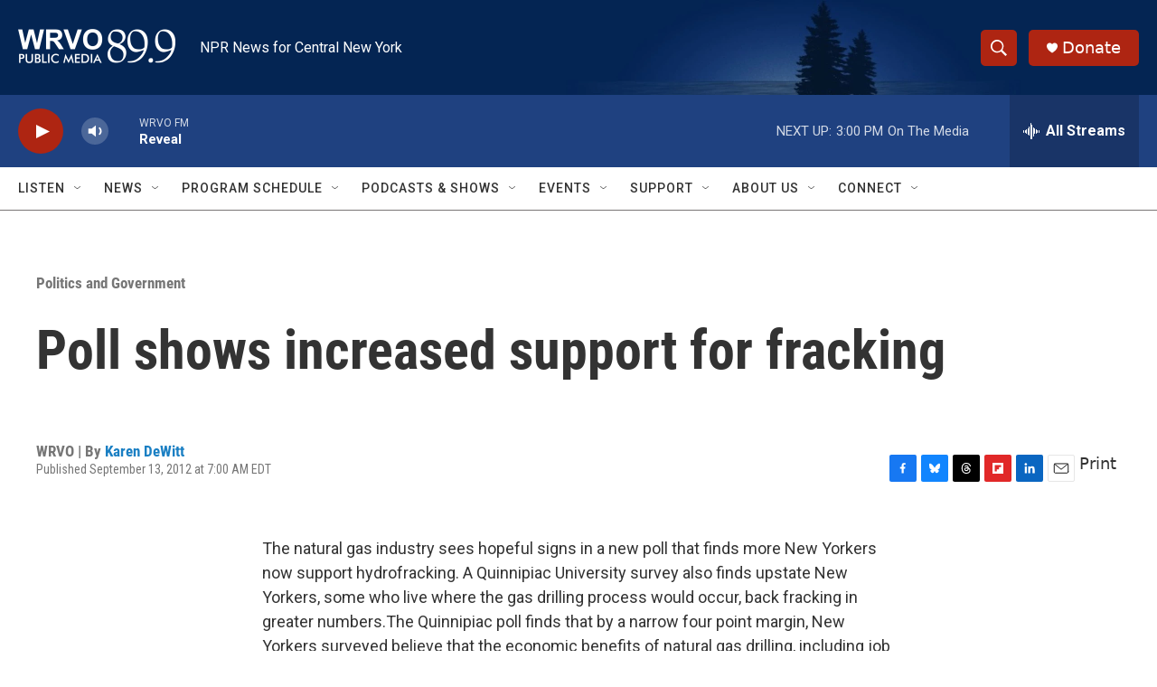

--- FILE ---
content_type: text/html; charset=utf-8
request_url: https://www.google.com/recaptcha/api2/aframe
body_size: 266
content:
<!DOCTYPE HTML><html><head><meta http-equiv="content-type" content="text/html; charset=UTF-8"></head><body><script nonce="ZzP08yXimRgdiuzUJ-PceA">/** Anti-fraud and anti-abuse applications only. See google.com/recaptcha */ try{var clients={'sodar':'https://pagead2.googlesyndication.com/pagead/sodar?'};window.addEventListener("message",function(a){try{if(a.source===window.parent){var b=JSON.parse(a.data);var c=clients[b['id']];if(c){var d=document.createElement('img');d.src=c+b['params']+'&rc='+(localStorage.getItem("rc::a")?sessionStorage.getItem("rc::b"):"");window.document.body.appendChild(d);sessionStorage.setItem("rc::e",parseInt(sessionStorage.getItem("rc::e")||0)+1);localStorage.setItem("rc::h",'1769889185687');}}}catch(b){}});window.parent.postMessage("_grecaptcha_ready", "*");}catch(b){}</script></body></html>